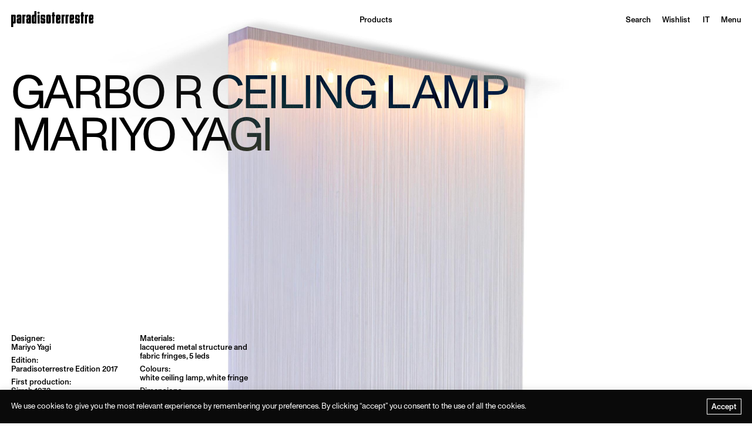

--- FILE ---
content_type: text/html; charset=UTF-8
request_url: https://paradisoterrestre.it/products/garbo-r/
body_size: 17346
content:

<!DOCTYPE html>
<html
  lang="en-US"  class="no-js"
  dir="ltr"
  data-device=""
  data-template=""
  >
<head>
  <!-- Global site tag (gtag.js) - Google Analytics -->
  <script async src="https://www.googletagmanager.com/gtag/js?id=G-N7YRN9E5JX"></script>
  <script>
    window.dataLayer = window.dataLayer || [];
    function gtag(){dataLayer.push(arguments);}
    gtag('js', new Date());

    gtag('config', 'G-N7YRN9E5JX');
  </script>
  <!-- // Global site tag (gtag.js) - Google Analytics -->

	<meta charset="UTF-8" />
	<meta name="viewport" content="width=device-width" />
  <title>Garbo R ceiling lamp by Mariyo Yagi - Paradisoterrestre</title>

	<meta http-equiv="X-UA-Compatible" content="IE=edge,chrome=1">
	<meta name="viewport" content="width=device-width, initial-scale=1.0">
	<!-- <meta name="description" content="Paradisoterrestre historic Italian design brand"> -->

  <link rel="stylesheet" href="https://cdn.jsdelivr.net/npm/progressive-image.js/dist/progressive-image.css">
  <script src="https://cdn.jsdelivr.net/npm/progressive-image.js/dist/progressive-image.js"></script>

  <!-- Favicon -->
  <link rel="apple-touch-icon" sizes="180x180" href="https://paradisoterrestre.it/wp-content/themes/chillistate/assets/fav/apple-touch-icon.png">
  <link rel="icon" type="image/png" sizes="32x32" href="https://paradisoterrestre.it/wp-content/themes/chillistate/assets/fav/favicon-32x32.png">
  <link rel="icon" type="image/png" sizes="16x16" href="https://paradisoterrestre.it/wp-content/themes/chillistate/assets/fav/favicon-16x16.png">
  <link rel="manifest" href="https://paradisoterrestre.it/wp-content/themes/chillistate/assets/fav/site.webmanifest">
  <meta name="msapplication-TileColor" content="#da532c">
  <meta name="theme-color" content="#ffffff">
  <!-- Favicon -->

  <script id="mcjs">!function(c,h,i,m,p){m=c.createElement(h),p=c.getElementsByTagName(h)[0],m.async=1,m.src=i,p.parentNode.insertBefore(m,p)}(document,"script","https://chimpstatic.com/mcjs-connected/js/users/0583de81430ff801d3faa931a/46763711b31ed2c6eca6f23f6.js");</script>
  <script type="text/javascript" src="https://cdn.iubenda.com/cookie_solution/safemode/iubenda_cs.js" charset="UTF-8" async></script>
  <meta name="google-site-verification" content="mmgkZdJv_w_AXykakgIGTxuK-xLfNPeJhUj67sVM5yw" />
  <meta name='robots' content='index, follow, max-image-preview:large, max-snippet:-1, max-video-preview:-1' />

	<!-- This site is optimized with the Yoast SEO Premium plugin v26.7 (Yoast SEO v26.8) - https://yoast.com/product/yoast-seo-premium-wordpress/ -->
	<meta name="description" content="Garbo R by Mariyo Yagi, ceiling lamp whose name was suggested by Dino Gavina as a tribute to the actress Greta Garbo, evidencing its unique beauty and elegance." />
	<link rel="canonical" href="https://paradisoterrestre.it/products/garbo-r/" />
	<meta property="og:locale" content="en_US" />
	<meta property="og:type" content="article" />
	<meta property="og:title" content="Garbo R ceiling lamp" />
	<meta property="og:description" content="Garbo R by Mariyo Yagi, ceiling lamp whose name was suggested by Dino Gavina as a tribute to the actress Greta Garbo, evidencing its unique beauty and elegance." />
	<meta property="og:url" content="https://paradisoterrestre.it/products/garbo-r/" />
	<meta property="og:site_name" content="Paradisoterrestre" />
	<meta property="article:publisher" content="https://www.facebook.com/paradisoterrestre.it/" />
	<meta property="article:modified_time" content="2025-08-28T12:19:03+00:00" />
	<meta property="og:image" content="https://paradisoterrestre.it/wp-content/uploads/2020/04/Garbo-R_Mariyo-Yagi-1.jpg" />
	<meta property="og:image:width" content="2560" />
	<meta property="og:image:height" content="1600" />
	<meta property="og:image:type" content="image/jpeg" />
	<meta name="twitter:card" content="summary_large_image" />
	<meta name="twitter:label1" content="Est. reading time" />
	<meta name="twitter:data1" content="2 minutes" />
	<script type="application/ld+json" class="yoast-schema-graph">{"@context":"https://schema.org","@graph":[{"@type":["WebPage","ItemPage"],"@id":"https://paradisoterrestre.it/products/garbo-r/","url":"https://paradisoterrestre.it/products/garbo-r/","name":"Garbo R ceiling lamp by Mariyo Yagi - Paradisoterrestre","isPartOf":{"@id":"https://paradisoterrestre.it/#website"},"primaryImageOfPage":{"@id":"https://paradisoterrestre.it/products/garbo-r/#primaryimage"},"image":{"@id":"https://paradisoterrestre.it/products/garbo-r/#primaryimage"},"thumbnailUrl":"https://paradisoterrestre.it/wp-content/uploads/2020/04/Garbo-R_Mariyo-Yagi-1.jpg","datePublished":"2020-04-24T18:24:38+00:00","dateModified":"2025-08-28T12:19:03+00:00","description":"Garbo R by Mariyo Yagi, ceiling lamp whose name was suggested by Dino Gavina as a tribute to the actress Greta Garbo, evidencing its unique beauty and elegance.","breadcrumb":{"@id":"https://paradisoterrestre.it/products/garbo-r/#breadcrumb"},"inLanguage":"en-US","potentialAction":[{"@type":"ReadAction","target":["https://paradisoterrestre.it/products/garbo-r/"]}]},{"@type":"ImageObject","inLanguage":"en-US","@id":"https://paradisoterrestre.it/products/garbo-r/#primaryimage","url":"https://paradisoterrestre.it/wp-content/uploads/2020/04/Garbo-R_Mariyo-Yagi-1.jpg","contentUrl":"https://paradisoterrestre.it/wp-content/uploads/2020/04/Garbo-R_Mariyo-Yagi-1.jpg","width":2560,"height":1600,"caption":"All Around chair Pierre Gonalons Paradisoterrestre"},{"@type":"BreadcrumbList","@id":"https://paradisoterrestre.it/products/garbo-r/#breadcrumb","itemListElement":[{"@type":"ListItem","position":1,"name":"Home","item":"https://paradisoterrestre.it/"},{"@type":"ListItem","position":2,"name":"Products","item":"https://paradisoterrestre.it/products/"},{"@type":"ListItem","position":3,"name":"Garbo R ceiling lamp"}]},{"@type":"WebSite","@id":"https://paradisoterrestre.it/#website","url":"https://paradisoterrestre.it/","name":"Paradisoterrestre","description":"Paradisoterrestre historic Italian design brand","publisher":{"@id":"https://paradisoterrestre.it/#organization"},"potentialAction":[{"@type":"SearchAction","target":{"@type":"EntryPoint","urlTemplate":"https://paradisoterrestre.it/?s={search_term_string}"},"query-input":{"@type":"PropertyValueSpecification","valueRequired":true,"valueName":"search_term_string"}}],"inLanguage":"en-US"},{"@type":"Organization","@id":"https://paradisoterrestre.it/#organization","name":"Paradisoterrestre","url":"https://paradisoterrestre.it/","logo":{"@type":"ImageObject","inLanguage":"en-US","@id":"https://paradisoterrestre.it/#/schema/logo/image/","url":"https://paradisoterrestre.it/wp-content/uploads/2020/09/paradisoterrestre-logo.png","contentUrl":"https://paradisoterrestre.it/wp-content/uploads/2020/09/paradisoterrestre-logo.png","width":782,"height":150,"caption":"Paradisoterrestre"},"image":{"@id":"https://paradisoterrestre.it/#/schema/logo/image/"},"sameAs":["https://www.facebook.com/paradisoterrestre.it/","https://www.instagram.com/paradisoterrestreofficial/?hl=en"]}]}</script>
	<!-- / Yoast SEO Premium plugin. -->


<link rel="alternate" title="oEmbed (JSON)" type="application/json+oembed" href="https://paradisoterrestre.it/wp-json/oembed/1.0/embed?url=https%3A%2F%2Fparadisoterrestre.it%2Fproducts%2Fgarbo-r%2F" />
<link rel="alternate" title="oEmbed (XML)" type="text/xml+oembed" href="https://paradisoterrestre.it/wp-json/oembed/1.0/embed?url=https%3A%2F%2Fparadisoterrestre.it%2Fproducts%2Fgarbo-r%2F&#038;format=xml" />
<style id='wp-img-auto-sizes-contain-inline-css' type='text/css'>
img:is([sizes=auto i],[sizes^="auto," i]){contain-intrinsic-size:3000px 1500px}
/*# sourceURL=wp-img-auto-sizes-contain-inline-css */
</style>
<style id='classic-theme-styles-inline-css' type='text/css'>
/*! This file is auto-generated */
.wp-block-button__link{color:#fff;background-color:#32373c;border-radius:9999px;box-shadow:none;text-decoration:none;padding:calc(.667em + 2px) calc(1.333em + 2px);font-size:1.125em}.wp-block-file__button{background:#32373c;color:#fff;text-decoration:none}
/*# sourceURL=/wp-includes/css/classic-themes.min.css */
</style>
<link rel='stylesheet' id='wpo_min-header-0-css' href='https://paradisoterrestre.it/wp-content/cache/wpo-minify/1767967125/assets/wpo-minify-header-ea543547.min.css' media='all' />
<script type="text/javascript" src="https://paradisoterrestre.it/wp-content/themes/chillistate/js/lib/conditionizr-4.3.0.min.js" id="conditionizr-js"></script>
<script type="text/javascript" src="https://paradisoterrestre.it/wp-content/themes/chillistate/js/lib/modernizr-2.7.1.min.js" id="modernizr-js"></script>
<script type="text/javascript" src="https://paradisoterrestre.it/wp-includes/js/jquery/jquery.min.js" id="jquery-core-js"></script>
<script type="text/javascript" src="https://paradisoterrestre.it/wp-includes/js/jquery/jquery-migrate.min.js" id="jquery-migrate-js"></script>
<script type="text/javascript" src="https://paradisoterrestre.it/wp-content/themes/chillistate/js/scripts.js" id="chillistatescripts-js"></script>
<script type="text/javascript" id="cookie-law-info-js-extra">
/* <![CDATA[ */
var Cli_Data = {"nn_cookie_ids":[],"cookielist":[],"non_necessary_cookies":[],"ccpaEnabled":"","ccpaRegionBased":"","ccpaBarEnabled":"","strictlyEnabled":["necessary","obligatoire"],"ccpaType":"gdpr","js_blocking":"1","custom_integration":"","triggerDomRefresh":"","secure_cookies":""};
var cli_cookiebar_settings = {"animate_speed_hide":"500","animate_speed_show":"500","background":"#0a0a0a","border":"#b1a6a6c2","border_on":"","button_1_button_colour":"#ffffff","button_1_button_hover":"#cccccc","button_1_link_colour":"#0a0a0a","button_1_as_button":"1","button_1_new_win":"","button_2_button_colour":"#333","button_2_button_hover":"#292929","button_2_link_colour":"#0a0a0a","button_2_as_button":"","button_2_hidebar":"","button_3_button_colour":"#ffffff","button_3_button_hover":"#cccccc","button_3_link_colour":"#000000","button_3_as_button":"1","button_3_new_win":"","button_4_button_colour":"#000","button_4_button_hover":"#000000","button_4_link_colour":"#333333","button_4_as_button":"","button_7_button_colour":"#61a229","button_7_button_hover":"#4e8221","button_7_link_colour":"#fff","button_7_as_button":"1","button_7_new_win":"","font_family":"inherit","header_fix":"","notify_animate_hide":"1","notify_animate_show":"","notify_div_id":"#cookie-law-info-bar","notify_position_horizontal":"right","notify_position_vertical":"bottom","scroll_close":"1","scroll_close_reload":"","accept_close_reload":"","reject_close_reload":"","showagain_tab":"","showagain_background":"#fff","showagain_border":"#000","showagain_div_id":"#cookie-law-info-again","showagain_x_position":"100px","text":"#ffffff","show_once_yn":"","show_once":"10000","logging_on":"","as_popup":"","popup_overlay":"1","bar_heading_text":"","cookie_bar_as":"banner","popup_showagain_position":"bottom-right","widget_position":"left"};
var log_object = {"ajax_url":"https://paradisoterrestre.it/wp-admin/admin-ajax.php"};
//# sourceURL=cookie-law-info-js-extra
/* ]]> */
</script>
<script type="text/javascript" src="https://paradisoterrestre.it/wp-content/plugins/cookie-law-info/legacy/public/js/cookie-law-info-public.js" id="cookie-law-info-js"></script>
<script type="text/javascript" id="favorites-js-extra">
/* <![CDATA[ */
var favorites_data = {"ajaxurl":"https://paradisoterrestre.it/wp-admin/admin-ajax.php","nonce":"c708745064","favorite":"Add to wishlist","favorited":"Remove from wishlist","includecount":"","indicate_loading":"1","loading_text":"[...]","loading_image":"","loading_image_active":"","loading_image_preload":"1","cache_enabled":"","button_options":{"button_type":"custom","custom_colors":false,"box_shadow":false,"include_count":false,"default":{"background_default":false,"border_default":false,"text_default":false,"icon_default":false,"count_default":false},"active":{"background_active":false,"border_active":false,"text_active":false,"icon_active":false,"count_active":false}},"authentication_modal_content":"\u003Cp\u003EPlease login to add favorites.\u003C/p\u003E\n\u003Cp\u003E\u003Ca href=\"#\" data-favorites-modal-close\u003EDismiss this notice\u003C/a\u003E\u003C/p\u003E\n","authentication_redirect":"","dev_mode":"","logged_in":"","user_id":"0","authentication_redirect_url":"https://paradisoterrestre.it/wp-login.php"};
//# sourceURL=favorites-js-extra
/* ]]> */
</script>
<script type="text/javascript" src="https://paradisoterrestre.it/wp-content/plugins/favorites/assets/js/favorites.min.js" id="favorites-js"></script>
<link rel="https://api.w.org/" href="https://paradisoterrestre.it/wp-json/" /><link rel="alternate" title="JSON" type="application/json" href="https://paradisoterrestre.it/wp-json/wp/v2/products/1093" /><meta name="generator" content="WPML ver:4.8.6 stt:1,27;" />
		<style type="text/css" id="wp-custom-css">
			/* NOTE: temporary */
body img:is([sizes="auto" i], body [sizes^="auto," i]) {
    contain-intrinsic-size: revert;
}

body [data-post="wishlist"] .wpfp-span>ul,
body [data-post="wishlist"] .wpfp-span>ul>li
{
	padding-bottom: calc(var(--horizontal-gutter) / 2);
}

body [data-post="wishlist"] .wpfp-span>ul>li
{
	flex-shrink: 0;	
}

body [data-post="wishlist"] .wpfp-span>ul>li>img { display: block; height: 100%; }		</style>
		
<style id='global-styles-inline-css' type='text/css'>
:root{--wp--preset--aspect-ratio--square: 1;--wp--preset--aspect-ratio--4-3: 4/3;--wp--preset--aspect-ratio--3-4: 3/4;--wp--preset--aspect-ratio--3-2: 3/2;--wp--preset--aspect-ratio--2-3: 2/3;--wp--preset--aspect-ratio--16-9: 16/9;--wp--preset--aspect-ratio--9-16: 9/16;--wp--preset--color--black: #000000;--wp--preset--color--cyan-bluish-gray: #abb8c3;--wp--preset--color--white: #ffffff;--wp--preset--color--pale-pink: #f78da7;--wp--preset--color--vivid-red: #cf2e2e;--wp--preset--color--luminous-vivid-orange: #ff6900;--wp--preset--color--luminous-vivid-amber: #fcb900;--wp--preset--color--light-green-cyan: #7bdcb5;--wp--preset--color--vivid-green-cyan: #00d084;--wp--preset--color--pale-cyan-blue: #8ed1fc;--wp--preset--color--vivid-cyan-blue: #0693e3;--wp--preset--color--vivid-purple: #9b51e0;--wp--preset--gradient--vivid-cyan-blue-to-vivid-purple: linear-gradient(135deg,rgb(6,147,227) 0%,rgb(155,81,224) 100%);--wp--preset--gradient--light-green-cyan-to-vivid-green-cyan: linear-gradient(135deg,rgb(122,220,180) 0%,rgb(0,208,130) 100%);--wp--preset--gradient--luminous-vivid-amber-to-luminous-vivid-orange: linear-gradient(135deg,rgb(252,185,0) 0%,rgb(255,105,0) 100%);--wp--preset--gradient--luminous-vivid-orange-to-vivid-red: linear-gradient(135deg,rgb(255,105,0) 0%,rgb(207,46,46) 100%);--wp--preset--gradient--very-light-gray-to-cyan-bluish-gray: linear-gradient(135deg,rgb(238,238,238) 0%,rgb(169,184,195) 100%);--wp--preset--gradient--cool-to-warm-spectrum: linear-gradient(135deg,rgb(74,234,220) 0%,rgb(151,120,209) 20%,rgb(207,42,186) 40%,rgb(238,44,130) 60%,rgb(251,105,98) 80%,rgb(254,248,76) 100%);--wp--preset--gradient--blush-light-purple: linear-gradient(135deg,rgb(255,206,236) 0%,rgb(152,150,240) 100%);--wp--preset--gradient--blush-bordeaux: linear-gradient(135deg,rgb(254,205,165) 0%,rgb(254,45,45) 50%,rgb(107,0,62) 100%);--wp--preset--gradient--luminous-dusk: linear-gradient(135deg,rgb(255,203,112) 0%,rgb(199,81,192) 50%,rgb(65,88,208) 100%);--wp--preset--gradient--pale-ocean: linear-gradient(135deg,rgb(255,245,203) 0%,rgb(182,227,212) 50%,rgb(51,167,181) 100%);--wp--preset--gradient--electric-grass: linear-gradient(135deg,rgb(202,248,128) 0%,rgb(113,206,126) 100%);--wp--preset--gradient--midnight: linear-gradient(135deg,rgb(2,3,129) 0%,rgb(40,116,252) 100%);--wp--preset--font-size--small: 13px;--wp--preset--font-size--medium: 20px;--wp--preset--font-size--large: 36px;--wp--preset--font-size--x-large: 42px;--wp--preset--spacing--20: 0.44rem;--wp--preset--spacing--30: 0.67rem;--wp--preset--spacing--40: 1rem;--wp--preset--spacing--50: 1.5rem;--wp--preset--spacing--60: 2.25rem;--wp--preset--spacing--70: 3.38rem;--wp--preset--spacing--80: 5.06rem;--wp--preset--shadow--natural: 6px 6px 9px rgba(0, 0, 0, 0.2);--wp--preset--shadow--deep: 12px 12px 50px rgba(0, 0, 0, 0.4);--wp--preset--shadow--sharp: 6px 6px 0px rgba(0, 0, 0, 0.2);--wp--preset--shadow--outlined: 6px 6px 0px -3px rgb(255, 255, 255), 6px 6px rgb(0, 0, 0);--wp--preset--shadow--crisp: 6px 6px 0px rgb(0, 0, 0);}:where(.is-layout-flex){gap: 0.5em;}:where(.is-layout-grid){gap: 0.5em;}body .is-layout-flex{display: flex;}.is-layout-flex{flex-wrap: wrap;align-items: center;}.is-layout-flex > :is(*, div){margin: 0;}body .is-layout-grid{display: grid;}.is-layout-grid > :is(*, div){margin: 0;}:where(.wp-block-columns.is-layout-flex){gap: 2em;}:where(.wp-block-columns.is-layout-grid){gap: 2em;}:where(.wp-block-post-template.is-layout-flex){gap: 1.25em;}:where(.wp-block-post-template.is-layout-grid){gap: 1.25em;}.has-black-color{color: var(--wp--preset--color--black) !important;}.has-cyan-bluish-gray-color{color: var(--wp--preset--color--cyan-bluish-gray) !important;}.has-white-color{color: var(--wp--preset--color--white) !important;}.has-pale-pink-color{color: var(--wp--preset--color--pale-pink) !important;}.has-vivid-red-color{color: var(--wp--preset--color--vivid-red) !important;}.has-luminous-vivid-orange-color{color: var(--wp--preset--color--luminous-vivid-orange) !important;}.has-luminous-vivid-amber-color{color: var(--wp--preset--color--luminous-vivid-amber) !important;}.has-light-green-cyan-color{color: var(--wp--preset--color--light-green-cyan) !important;}.has-vivid-green-cyan-color{color: var(--wp--preset--color--vivid-green-cyan) !important;}.has-pale-cyan-blue-color{color: var(--wp--preset--color--pale-cyan-blue) !important;}.has-vivid-cyan-blue-color{color: var(--wp--preset--color--vivid-cyan-blue) !important;}.has-vivid-purple-color{color: var(--wp--preset--color--vivid-purple) !important;}.has-black-background-color{background-color: var(--wp--preset--color--black) !important;}.has-cyan-bluish-gray-background-color{background-color: var(--wp--preset--color--cyan-bluish-gray) !important;}.has-white-background-color{background-color: var(--wp--preset--color--white) !important;}.has-pale-pink-background-color{background-color: var(--wp--preset--color--pale-pink) !important;}.has-vivid-red-background-color{background-color: var(--wp--preset--color--vivid-red) !important;}.has-luminous-vivid-orange-background-color{background-color: var(--wp--preset--color--luminous-vivid-orange) !important;}.has-luminous-vivid-amber-background-color{background-color: var(--wp--preset--color--luminous-vivid-amber) !important;}.has-light-green-cyan-background-color{background-color: var(--wp--preset--color--light-green-cyan) !important;}.has-vivid-green-cyan-background-color{background-color: var(--wp--preset--color--vivid-green-cyan) !important;}.has-pale-cyan-blue-background-color{background-color: var(--wp--preset--color--pale-cyan-blue) !important;}.has-vivid-cyan-blue-background-color{background-color: var(--wp--preset--color--vivid-cyan-blue) !important;}.has-vivid-purple-background-color{background-color: var(--wp--preset--color--vivid-purple) !important;}.has-black-border-color{border-color: var(--wp--preset--color--black) !important;}.has-cyan-bluish-gray-border-color{border-color: var(--wp--preset--color--cyan-bluish-gray) !important;}.has-white-border-color{border-color: var(--wp--preset--color--white) !important;}.has-pale-pink-border-color{border-color: var(--wp--preset--color--pale-pink) !important;}.has-vivid-red-border-color{border-color: var(--wp--preset--color--vivid-red) !important;}.has-luminous-vivid-orange-border-color{border-color: var(--wp--preset--color--luminous-vivid-orange) !important;}.has-luminous-vivid-amber-border-color{border-color: var(--wp--preset--color--luminous-vivid-amber) !important;}.has-light-green-cyan-border-color{border-color: var(--wp--preset--color--light-green-cyan) !important;}.has-vivid-green-cyan-border-color{border-color: var(--wp--preset--color--vivid-green-cyan) !important;}.has-pale-cyan-blue-border-color{border-color: var(--wp--preset--color--pale-cyan-blue) !important;}.has-vivid-cyan-blue-border-color{border-color: var(--wp--preset--color--vivid-cyan-blue) !important;}.has-vivid-purple-border-color{border-color: var(--wp--preset--color--vivid-purple) !important;}.has-vivid-cyan-blue-to-vivid-purple-gradient-background{background: var(--wp--preset--gradient--vivid-cyan-blue-to-vivid-purple) !important;}.has-light-green-cyan-to-vivid-green-cyan-gradient-background{background: var(--wp--preset--gradient--light-green-cyan-to-vivid-green-cyan) !important;}.has-luminous-vivid-amber-to-luminous-vivid-orange-gradient-background{background: var(--wp--preset--gradient--luminous-vivid-amber-to-luminous-vivid-orange) !important;}.has-luminous-vivid-orange-to-vivid-red-gradient-background{background: var(--wp--preset--gradient--luminous-vivid-orange-to-vivid-red) !important;}.has-very-light-gray-to-cyan-bluish-gray-gradient-background{background: var(--wp--preset--gradient--very-light-gray-to-cyan-bluish-gray) !important;}.has-cool-to-warm-spectrum-gradient-background{background: var(--wp--preset--gradient--cool-to-warm-spectrum) !important;}.has-blush-light-purple-gradient-background{background: var(--wp--preset--gradient--blush-light-purple) !important;}.has-blush-bordeaux-gradient-background{background: var(--wp--preset--gradient--blush-bordeaux) !important;}.has-luminous-dusk-gradient-background{background: var(--wp--preset--gradient--luminous-dusk) !important;}.has-pale-ocean-gradient-background{background: var(--wp--preset--gradient--pale-ocean) !important;}.has-electric-grass-gradient-background{background: var(--wp--preset--gradient--electric-grass) !important;}.has-midnight-gradient-background{background: var(--wp--preset--gradient--midnight) !important;}.has-small-font-size{font-size: var(--wp--preset--font-size--small) !important;}.has-medium-font-size{font-size: var(--wp--preset--font-size--medium) !important;}.has-large-font-size{font-size: var(--wp--preset--font-size--large) !important;}.has-x-large-font-size{font-size: var(--wp--preset--font-size--x-large) !important;}
/*# sourceURL=global-styles-inline-css */
</style>
</head>

<body class="wp-singular products-template-default single single-products postid-1093 wp-theme-chillistate garbo-r">
<script>
(function(i,s,o,g,r,a,m){i['GoogleAnalyticsObject']=r;i[r]=i[r]||function(){
	(i[r].q=i[r].q||[]).push(arguments)},i[r].l=1*new Date();a=s.createElement(o),
	m=s.getElementsByTagName(o)[0];a.async=1;a.src=g;m.parentNode.insertBefore(a,m)
})(window,document,'script','https://www.google-analytics.com/analytics.js','ga');

ga('create', 'UA-77055625-1', 'auto');
ga('send', 'pageview');
</script>
<script>(function(d, s, id) {
	var js, fjs = d.getElementsByTagName(s)[0];
	if (d.getElementById(id)) return;
	js = d.createElement(s); js.id = id;
	js.src = "//connect.facebook.net/en_US/sdk.js#xfbml=1&version=v2.7";
	fjs.parentNode.insertBefore(js, fjs);
}(document, 'script', 'facebook-jssdk'));
</script>

	<div data-role="wrapper" class="">

    <!-- Header -->
					<header class="header" data-state="closed">
		
			<nav class="nav flex flex-row" style="position: fixed;">

				<!-- Logo -->
								<a href='https://paradisoterrestre.it' id="logo" title="Paradisoterrestre">
					<!-- <img src="$logo_src;" alt="bloginfo('name');" /> -->
          <svg id="Layer_1" data-name="Layer 1" xmlns="http://www.w3.org/2000/svg" viewBox="0 0 1023.6257 202.0915">
  <path d="M415.5139,91.056a23.5591,23.5591,0,0,0-4.7813-.4559c-4.6531-.0612-9.31.0433-13.9619-.0755a13.9183,13.9183,0,0,1-4.331-.93,3.121,3.121,0,0,1-2.11-3.2241c.0012-5.9828-.1151-11.9655-.158-17.9484a8.6527,8.6527,0,0,1,.2737-2.2992,1.659,1.659,0,0,1,.8532-1.0826,11.5729,11.5729,0,0,1,6.8647-.046,1.699,1.699,0,0,1,1.2774,1.7167c.0305,1.2164.2233,2.4288.2488,3.6448.0845,4.0432.1231,8.0873.1847,12.131.0093.5925.05,1.1846.079,1.8514h24.178V82.61c.0007-2.6042.0461-5.21-.0093-7.8128-.1237-5.8689-.1735-11.7435-.4869-17.6033-.3178-5.9457-3.5779-9.9468-9.3169-11.5249a40.55,40.55,0,0,0-7.514-1.2449,143.4936,143.4936,0,0,0-22.2514-.011,45.5364,45.5364,0,0,0-6.89,1.01c-5.5282,1.2928-8.9033,4.8055-9.7883,10.4323a75.2717,75.2717,0,0,0-.9892,10.0754c-.1806,8.5844-.1548,17.1734-.1937,25.7606-.0124,2.6588-.0808,5.3248.0759,7.9757a11.24,11.24,0,0,0,9.6091,10.9191,24.716,24.716,0,0,0,4.4567.361c5.43.041,10.86.0134,16.291.02.5839.0008,1.1673.0594,1.7656.0919.0354.5278.079.8562.0765,1.1841q-.0663,8.81-.1462,17.6188a19.5,19.5,0,0,1-.0914,1.9914c-.1573,1.4-.5442,1.9315-1.9211,2.0726a16.9057,16.9057,0,0,1-3.7874-.0911c-1.5262-.19-1.8409-.61-1.9665-2.1753-.0659-.8271-.0734-1.66-.0746-2.4912q-.0121-5.4855-.0038-10.9711v-1.7346H366.8026c-.0392.4228-.0858.6944-.0855.966.0068,6.9261-.0376,13.8531.0622,20.7781a46.3647,46.3647,0,0,0,.7031,6.7633c.9565,5.8553,4.2709,9.6134,10.1527,10.8748a34.0725,34.0725,0,0,0,5.9007.8741c6.0319.21,12.0719.3974,18.1045.3173a67.9483,67.9483,0,0,0,10.5675-1.0036c6.5575-1.1272,9.9885-4.6749,11.159-11.2507a42.6641,42.6641,0,0,0,.6741-6.5982c.2158-10.8017.352-21.6051.4876-32.4082a34.4087,34.4087,0,0,0-.2046-4.4729C423.697,96.0114,420.4077,92.1457,415.5139,91.056Z"/>
  <path d="M844.75,91.0417a24.0682,24.0682,0,0,0-4.7825-.4422c-4.5984-.06-9.1993.026-13.7965-.0654a13.4814,13.4814,0,0,1-4.0487-.7372,3.4031,3.4031,0,0,1-2.505-3.4984c.01-6.2045-.0871-12.409-.1163-18.6138a5.819,5.819,0,0,1,.3047-1.7921,1.3507,1.3507,0,0,1,.7109-.831c2.3862-.5944,4.79-.9218,7.1756.026a1.5783,1.5783,0,0,1,1.0523,1.5344c.0584,1.2165.2326,2.4293.2525,3.6455.0677,4.0438.0889,8.0884.1256,12.1329.0056.5995.0006,1.199.0006,1.9186h24.3c0-.6342.0006-1.18,0-1.7258-.0062-5.3194.0342-10.6394-.0373-15.9578-.0429-3.1552-.1723-6.3148-.4223-9.46-.4776-6.0131-3.5754-9.8094-9.3523-11.531a20.45,20.45,0,0,0-4.5431-.9163c-5.1942-.3125-10.3959-.6-15.5976-.674a77.3,77.3,0,0,0-14.9022,1.0047c-5.3758.9735-10.432,3.3515-11.5048,11.6362a102.8362,102.8362,0,0,0-.94,11.4136c-.1592,9.25-.11,18.5041-.1275,27.7564a40.8435,40.8435,0,0,0,.1418,4.4764,11.1467,11.1467,0,0,0,9.399,10.2162,25.7136,25.7136,0,0,0,4.62.388c5.3745.0453,10.75.0176,16.1243.0176H828.13c.051.5593.1169.9323.1144,1.3048q-.056,9.1416-.1287,18.283a10.3479,10.3479,0,0,1-.0728,1.3265c-.1952,1.402-.5734,1.8519-1.9521,2.0733a10.3065,10.3065,0,0,1-2.4784.0927c-2.9006-.2452-3.1642-.5383-3.3359-3.3991-.0274-.442-.0336-.8859-.0336-1.3289q-.0037-5.4856-.0025-10.9713v-1.8935H796.1287a11.22,11.22,0,0,0-.1313,1.2108c.0237,7.0367-.0348,14.0755.135,21.1088a40.1013,40.1013,0,0,0,1.06,7.8767,11.53,11.53,0,0,0,8.2092,8.7924,26.8832,26.8832,0,0,0,7.5059,1.2956c5.9778.1857,11.9618.3875,17.939.3032a68.3962,68.3962,0,0,0,10.7317-1.0177c6.509-1.1343,10.0278-4.8028,11.1074-11.3078a51.406,51.406,0,0,0,.6934-7.43c.1928-10.2483.2892-20.4983.4018-30.7479a46.2055,46.2055,0,0,0-.1188-4.9742C853.1332,96.1551,849.7462,92.1293,844.75,91.0417Z"/>
  <path d="M896.8716,43.7272V11.092c-8.7453,1.9992-17.3432,3.9643-26.0469,5.9539V43.8306h-6.1165V64.817h6.1712v89.797h26.0041V64.9169c3.2961-.2514,6.3826.0984,9.4058-.2065.2991-3.1929.1784-19.5363-.1673-20.88C903.1038,43.7261,900.03,43.8973,896.8716,43.7272Z"/>
  <path d="M542.4089,44.773a20.7938,20.7938,0,0,1-4.4989-.1614,1.3555,1.3555,0,0,1-.1088-.2819q-.0272-15.6246-.0485-31.2491c-.0007-.1107-.0007-.222-.0119-.3319a2.7262,2.7262,0,0,0-.0584-.324.3186.3186,0,0,0-.0684-.15c-.0324-.033-.0927-.0386-.2675-.1029q-12.6656,2.8977-25.6563,5.87V44.7936h-6.0736V65.6779c2.0548.382,4.0623-.1553,6.1146.362V155.576c3.03.3327,24.7528.2141,26.0233-.1389v-53.652c0-5.9842-.0112-11.9686.0031-17.9529.0143-5.96-.0653-11.9212.0548-18.0545h9.236c.3545-1.8217.3053-19.5952-.0666-20.9946C545.4886,44.7831,543.9475,44.8188,542.4089,44.773Z"/>
  <path d="M171.3865,44.4217c-2.5641.76-5.18,1.4906-7.3889,3.4481v-3.442H139.9719a3,3,0,0,0-.1468.5936q-.013,55.4493-.0121,110.8985a4.1022,4.1022,0,0,0,.0839.6558c.0078.0471.0588.0882.0924.13.0348.0431.0731.0835.1.1134,3.3073.3335,24.5117.18,25.7919-.2144v-2.1179q0-41.5664-.0472-83.1323a3.8854,3.8854,0,0,1,3.7258-3.9873c2.9336-.0817,5.8634-.3049,8.7945-.4731.3648-.0208.7276-.0774,1.0691-.1149.3532-3.9208.3573-22.2873-.0059-23.3276A28.4584,28.4584,0,0,0,171.3865,44.4217Z"/>
  <path d="M700.9412,44.4172H676.8788V156.8184h25.9661V72.3078c0-.4987-.0162-.9985.0062-1.4963a3.3758,3.3758,0,0,1,2.7626-3.2767,17.46,17.46,0,0,1,2.3116-.2188c2.8036-.182,5.6084-.3524,8.6-.5388V43.4534A38.1711,38.1711,0,0,0,701.088,46.864C701.0451,46.1516,700.9947,45.3075,700.9412,44.4172Z"/>
  <path d="M651.79,47.9806c-.0547-1.2328-.1051-2.3553-.1579-3.547H627.5748V156.8218h25.9245v-84.68c0-.4431-.0131-.8868.0031-1.3295a3.3525,3.3525,0,0,1,2.5983-3.2347,15.6441,15.6441,0,0,1,2.47-.2593c2.8035-.1866,5.6084-.3558,8.6023-.5434-.12-7.7523.3395-15.4654.18-23.3326C661.6855,43.5661,656.4148,44.2972,651.79,47.9806Z"/>
  <path d="M942.2265,48.2457V44.4469H918.17v112.37h25.9318V72.1385c0-.4434-.0124-.8873.0038-1.33a3.3537,3.3537,0,0,1,2.7526-3.2722,17.5164,17.5164,0,0,1,2.3116-.2193c2.8042-.1827,5.609-.3536,8.62-.5419V43.454a29.2056,29.2056,0,0,0-8.0911.9458C947.0805,45.1435,944.47,45.9649,942.2265,48.2457Z"/>
  <path d="M328.3467,44.1091c-.344,2.0761-.2541,111.4894.0876,112.713h25.338c.3657-1.9366.2761-111.5081-.0771-112.713Z"/>
  <path d="M348.3738,9.1644A14.9293,14.9293,0,0,0,338.329,7.1093a14.2647,14.2647,0,0,0-12.3382,13.4469,30.4553,30.4553,0,0,0,.46,3.2793c2.2675,9.1162,12.7843,13.53,21.2367,8.94A13.4936,13.4936,0,0,0,348.3738,9.1644Z"/>
  <path d="M56.2637,53.1147c-1.0877-4.7343-4.26-7.49-9.0149-8.4274a39.35,39.35,0,0,0-9.9245-.5109c-6.2481.3568-12.5026.6493-18.7585.7965C13.0271,45.1034,7.4827,45,1.9409,45H.21C-.1295,47.522-.0262,200.85.2981,202.0915H26.0754V156.9271c.7519,0,1.3984-.005,2.0443.0008,6.04.0545,12.0791.13,18.1188.16a9.606,9.606,0,0,0,9.3237-6.2317,17.4474,17.4474,0,0,0,1.2569-4.6243c.3663-3.5754.681-7.1745.69-10.765q.09-34.249.0273-68.4985c-.0006-1.7177.0719-3.4471-.097-5.1505A69.4926,69.4926,0,0,0,56.2637,53.1147ZM32.205,129.5724a15.2618,15.2618,0,0,1-.2867,2.7963,1.6511,1.6511,0,0,1-.69,1.061,4.487,4.487,0,0,1-4.002.1531,3.0882,3.0882,0,0,1-1.8216-2.9408c-.0093-.3876-.0044-.7757-.0044-1.1636q0-28.5918,0-57.1836c0-.4433-.0249-.8895.0161-1.3292a3.2329,3.2329,0,0,1,3.1724-3.02,8.6065,8.6065,0,0,1,.9966.0123c1.7149.1191,2.252.5765,2.51,2.2782a15.612,15.612,0,0,1,.1176,2.3188q.0106,14.2128.0046,28.4256Q32.2165,115.2767,32.205,129.5724Z"/>
  <path d="M126.38,54.447c-1.2149-4.5832-3.9765-7.7531-8.55-9.1246a33.295,33.295,0,0,0-6.1619-1.2553,140.0606,140.0606,0,0,0-23.4041-.3222,48.194,48.194,0,0,0-7.3933,1.01c-5.5537,1.2519-9.0765,4.6617-10.12,10.3552a42.4908,42.4908,0,0,0-.8588,6.7424c-.14,6.9233-.1064,13.85-.13,20.7753a6.7565,6.7565,0,0,0,.1841,1.06H94.279c0-.6044,0-1.1982,0-1.7918,0-4.0447-.0211-8.09.0081-12.1343.028-3.8564,1.033-4.6845,4.8721-4.1145,1.3035.1935,1.7528.5608,2.0128,1.8326a10.9209,10.9209,0,0,1,.2031,2.1422q.0224,9.807.0031,19.6141a11.7132,11.7132,0,0,1-.1322,1.245c-.8918-.1008-1.6561-.2476-2.4233-.2636-3.71-.0779-7.4213-.1887-11.13-.1475a39.1448,39.1448,0,0,0-5.78.5339c-5.8858.95-9.7152,4.2309-11.2093,10.1059a31.2212,31.2212,0,0,0-.9463,7.7267c-.0025,5.43-.0168,10.86-.0009,16.29.0143,5.097-.0059,10.1955.12,15.29a26.0224,26.0224,0,0,0,1.528,8.465,10.5953,10.5953,0,0,0,6.7012,6.681,15.3233,15.3233,0,0,0,3.5187.9171c3.8559.3562,7.7211.7433,11.5884.8151,9.8085.1822,19.6061-.2974,29.3957-.8683a46.8293,46.8293,0,0,0,4.9718-.8191c.03-.5805.057-.855.057-1.1292q-.001-44.7136-.0311-89.4271A39.9223,39.9223,0,0,0,126.38,54.447Zm-25.0737,80.4465a11.0779,11.0779,0,0,1-5.5449.1743,1.737,1.737,0,0,1-1.2725-1.5929,14.7808,14.7808,0,0,1-.1548-2.1522q-.0173-9.4777-.0069-18.9556c0-.1664.0013-.3328.0075-.4988.092-2.5805.19-3.6087,3.86-3.539.9851.0187,1.9671.1953,3.1114.3164Z"/>
  <path d="M246.1015,66.1893a69.1251,69.1251,0,0,0-.7425-9.5919c-.8735-6.1273-4.1889-10.2463-10.385-11.7318-.8595-.2061-1.7271-.3952-2.6009-.5238a106.8694,106.8694,0,0,0-14.7524-.8969,96.0128,96.0128,0,0,0-16.41.92c-7.093,1.169-10.9892,4.6356-12.0863,11.5341A68.7734,68.7734,0,0,0,188.29,65.15c-.13,5.927-.0417,11.8588-.0442,17.7888v1.5575c3.2676.3174,23.2406.1888,24.5491-.1617V82.5622c0-4.2117-.0059-8.4236.0078-12.6354a14.17,14.17,0,0,1,.1449-2.3175,2.0106,2.0106,0,0,1,2.0852-1.9676,9.9545,9.9545,0,0,1,1.1615-.0588c3.019-.0227,3.6469.5556,3.6565,3.5448.0218,6.7056.0106,13.4114.0028,20.117a11.4375,11.4375,0,0,1-.1319,1.2388c-.8392-.1-1.55-.2473-2.2634-.26-4.0987-.07-8.1981-.1623-12.2965-.1312a30.8963,30.8963,0,0,0-4.7837.5146c-6.0525,1.003-9.9052,4.45-11.2075,10.49a33.71,33.71,0,0,0-.8747,6.7342c-.0908,10.03-.0749,20.0614-.01,30.0917a35.4869,35.4869,0,0,0,1.1929,9.2037c1.28,4.6587,4.2545,7.6089,8.958,8.586a43.894,43.894,0,0,0,8.2235,1.0061c8.0871.1178,16.1778.0786,24.2658-.0249,3.43-.0439,6.8606-.34,10.28-.6429,1.6288-.1443,3.2327-.5729,4.93-.8879,0-.7591,0-1.3075,0-1.8557Q246.1347,109.7486,246.1015,66.1893ZM219.64,135.1849c-1.6506,0-3.2389.04-4.8245-.0143a1.7666,1.7666,0,0,1-1.7765-1.6591,12.9709,12.9709,0,0,1-.2034-1.9738c-.0149-6.4774-.0307-12.9551,0-19.4325.0152-3.17.5612-3.8673,4.1319-3.7681.876.0242,1.7473.1932,2.585.2915C219.9035,109.8726,220.002,132.7692,219.64,135.1849Z"/>
  <path d="M289.1416.3373V44.048c-.74,0-1.1707.0007-1.6008,0-4.0446-.0089-8.0895-.0291-12.1344-.0236a18.0874,18.0874,0,0,0-9.2547,2.2894,14.8622,14.8622,0,0,0-7.0979,9.4576,43.8541,43.8541,0,0,0-1.061,10.2223q-.04,14.5446-.0286,29.09.0014,21.7757.0274,43.5514a42.2729,42.2729,0,0,0,1.06,10.2219,10.8036,10.8036,0,0,0,8.8825,8.5877,38.6408,38.6408,0,0,0,14.0443.1714,13.5256,13.5256,0,0,0,8.7046-4.73c.0762-.0932.2677-.0923.575-.1884v4.33c1.8091.3539,22.6808.301,24.007-.0434V.2024C313.0765-.1249,290.5213-.0375,289.1416.3373Zm-4.049,134.2555a1.9256,1.9256,0,0,1-1.6182-1.6513,18.92,18.92,0,0,1-.1754-2.6433q-.0172-14.4522-.0071-28.9046,0-14.5355.0059-29.0708a19.11,19.11,0,0,1,.1443-2.4818,1.9636,1.9636,0,0,1,1.8719-1.8021,7.7646,7.7646,0,0,1,1.6553-.0563,3.33,3.33,0,0,1,3.0564,3.321c.0242,1.1623.0049,2.3256.0049,3.4885,0,18.6607-.0535,37.3219.0638,55.9817A3.82,3.82,0,0,1,285.0926,134.5928Z"/>
  <path d="M492.4936,54.1271a12.0638,12.0638,0,0,0-7.9362-8.7084,17.6077,17.6077,0,0,0-4.1718-1.0475c-4.1314-.3909-8.2733-.7544-12.419-.8806a104.8389,104.8389,0,0,0-18.403.85c-7.3622,1.0771-11.1764,4.6822-12.4812,11.9566a41.7451,41.7451,0,0,0-.7083,7.0963c-.07,12.2442-.0324,24.4889-.0317,36.7334.0006,12.3-.06,24.6.0466,36.8995a44.5656,44.5656,0,0,0,.9988,8.3925,12.2477,12.2477,0,0,0,9.4811,10.0223,45.1554,45.1554,0,0,0,10.695,1.2906q7.4722.1685,14.9514-.0012a44.8042,44.8042,0,0,0,10.3666-1.2477c5.4822-1.4309,8.88-4.8984,9.8667-10.453a58.0147,58.0147,0,0,0,.9944-9.8965q.1251-34.9884.0243-69.9774A42.2845,42.2845,0,0,0,492.4936,54.1271Zm-24.0518,73.01a24.68,24.68,0,0,1-.2059,3.477c-.2146,1.4952-.8819,1.8768-2.9591,1.92-2.4049.05-3.1058-.2719-3.4155-1.7558a13.1124,13.1124,0,0,1-.2369-2.636q-.0243-14.0427-.01-28.0853,0-13.9594.0106-27.9188a19.5756,19.5756,0,0,1,.2425-2.6368,1.7411,1.7411,0,0,1,1.6667-1.5755c.33-.044.6562-.1164.987-.1425,2.859-.2253,3.6936.4891,3.8864,3.35.0485.7174.041,1.4393.041,2.1591Q468.4515,100.2152,468.4418,127.137Z"/>
  <path d="M613.5849,117.8869H591.002c0,.6539.0007,1.1959,0,1.7379q0,5.4039-.0043,10.8079a15.0786,15.0786,0,0,1-.0883,1.9909c-.1972,1.4557-.6754,1.9278-2.122,2.086a12.7546,12.7546,0,0,1-2.1549.0495c-3.0032-.1839-3.38-.5877-3.3845-3.6394q-.0158-8.8127-.0006-17.6252c0-.488.0448-.9759.0784-1.666h1.8632c5.1544,0,10.31-.0286,15.4633.0075a11.0985,11.0985,0,0,0,10.4823-6.3492,20.7369,20.7369,0,0,0,2.5281-9.8861c.0192-10.6969.0242-21.3943-.0709-32.09a51.8134,51.8134,0,0,0-.7314-7.5961c-.96-6.075-4.4349-9.91-10.5352-11.1011a60.1283,60.1283,0,0,0-7.2428-.9049,133.8775,133.8775,0,0,0-17.778-.0059,37.5011,37.5011,0,0,0-9.9792,1.5573,12.0728,12.0728,0,0,0-8.3715,9.2772A56.4707,56.4707,0,0,0,557.9,67.2616q-.0177,23.9438-.0019,47.8876c.0044,7.3159-.059,14.6341.11,21.9465a51.3134,51.3134,0,0,0,1.0709,9.0485,11.4536,11.4536,0,0,0,7.6334,8.73,27.0086,27.0086,0,0,0,7.2894,1.5285,140.254,140.254,0,0,0,20.0959.31,56.4794,56.4794,0,0,0,8.4-1.0034c5.52-1.1342,9.0993-4.4691,10.131-10.1074a57.2621,57.2621,0,0,0,.9571-8.733c.158-5.871.0771-11.7487.0877-17.6236C613.6739,118.8161,613.6191,118.3872,613.5849,117.8869ZM583.2561,70.9788c.0187-3.17.6723-3.8156,3.8577-3.6469,3.5754.1894,3.8428.61,3.8615,3.8852.0267,4.6456.0087,9.2913.0056,13.9368-.0006.3845-.0342.7691-.0616,1.34h-7.5226a10.85,10.85,0,0,1-.1431-1.2463C583.2443,80.4913,583.2281,75.7349,583.2561,70.9788Z"/>
  <path d="M754.8156,111.6285q7.8156-.0006,15.6306-.0012a10.8016,10.8016,0,0,0,9.7808-5.5313,20.7841,20.7841,0,0,0,3.0063-10.92c.0274-10.0876.0566-20.1756-.0311-30.2624a64.16,64.16,0,0,0-.7133-8.7643c-1.028-6.9647-4.8018-10.7278-11.789-11.782a83.0408,83.0408,0,0,0-8.5986-.7764,108.5715,108.5715,0,0,0-21.5623.7806c-7.3429,1.1338-11.3878,4.76-12.317,11.8566a85.1338,85.1338,0,0,0-.7836,10.758q-.1044,33.1724-.0211,66.345a65.38,65.38,0,0,0,.8613,11.4216c1.0069,5.66,4.221,9.2362,9.7865,10.7106a44.7606,44.7606,0,0,0,10.5339,1.2694q7.2259.16,14.4582.0013a40.2687,40.2687,0,0,0,10.03-1.2667,12.0891,12.0891,0,0,0,9.0924-9.5862,45.6736,45.6736,0,0,0,1.0467-10.0636c.0242-5.5425.0155-11.0853.0124-16.6278-.0006-.4252-.07-.85-.1045-1.25-2.4037-.34-21.2638-.23-22.5418.1491v1.6029c-.0006,3.6028.013,7.2055-.0118,10.8081a17.3674,17.3674,0,0,1-.232,2.4712,1.602,1.602,0,0,1-1.5691,1.4682,35.8287,35.8287,0,0,1-4.2955-.1072,1.6649,1.6649,0,0,1-1.561-1.6693c-.0784-.8822-.1524-1.7686-.1549-2.6531-.0137-5.4873-.0068-10.9744-.0075-16.4616v-1.9194Zm-1.9944-40.6531c.0242-3.1842.6691-3.8141,3.8608-3.643,3.4815.1864,3.8515.5393,3.8739,3.8865.0323,4.6464.0106,9.2932.0068,13.94-.0006.3831-.0367.7662-.0653,1.3367h-7.5263a10.026,10.026,0,0,1-.1549-1.2484C752.8062,80.49,752.7857,75.7324,752.8212,70.9754Z"/>
  <path d="M1023.4768,117.8676h-22.5281v1.71c0,3.6573.0068,7.3147-.0025,10.972-.0093,3.592-.7376,4.2579-4.3521,4.0228-3.0163-.1964-3.4946-.6759-3.5064-3.7627-.0224-5.9292-.01-11.8586-.0012-17.788a13.8211,13.8211,0,0,1,.1511-1.3934h1.9055c5.1538,0,10.307-.0264,15.46.0072a11.0294,11.0294,0,0,0,10.2963-6.0941,20.4531,20.4531,0,0,0,2.6892-10.01c.0522-10.75.0622-21.5011-.0579-32.25a49.9946,49.9946,0,0,0-.95-8.4027,11.9273,11.9273,0,0,0-9.7174-10.1251,48.178,48.178,0,0,0-7.2254-1.0163,134.8614,134.8614,0,0,0-19.1008.0051,53.4,53.4,0,0,0-7.2365.9539c-5.9113,1.23-9.6758,4.7265-10.6173,10.8315a56.6075,56.6075,0,0,0-.8489,8.4162q-.099,36.2406.0043,72.4814a53.0469,53.0469,0,0,0,.9447,8.9042,11.6391,11.6391,0,0,0,8.6216,9.7776,37.6217,37.6217,0,0,0,6.8273,1.2911,132.3413,132.3413,0,0,0,19.4261.34,38.743,38.743,0,0,0,10.49-1.4974,11.8516,11.8516,0,0,0,8.1813-8.6455,38.4742,38.4742,0,0,0,1.2208-9.5344c.0951-5.9834.0522-11.969.0566-17.9536A11.1291,11.1291,0,0,0,1023.4768,117.8676ZM993.1076,71.5191a13.3149,13.3149,0,0,1,.158-1.983c.2494-1.6022.7519-2.12,2.395-2.1793a26.2285,26.2285,0,0,1,3.4622.2464,1.642,1.642,0,0,1,1.6026,1.6066,16.934,16.934,0,0,1,.1978,1.8132c.0162,4.8736.01,9.7472.0062,14.6208-.0006.2164-.0448.4329-.0908.8486h-7.6134c-.0454-.4952-.1182-.9221-.12-1.3492Q993.0937,78.3311,993.1076,71.5191Z"/>
</svg>
				</a>
        <!-- / Logo -->

        <!-- Pag. indicator -->
        <!-- press-->
                              <li class="dsktp-only pag-index" style="list-style: none;"><a href="https://paradisoterrestre.it/products" target="_self">Products</a></li>
          
        <!-- designers -->
                <!-- / Pag. indicator -->

        <div class="col-rx flex-mbl-dsktp flex-row" style="-webkit-box-align: center; -ms-flex-align: center; align-items: center;">

                      <li style="list-style: none; cursor: pointer;" class="dsktp-only btnSearch colRxEl" id="btnSearch">Search</li><!-- search -->
<form class="search notActive dsktp-only colRxEl" method="get" action="https://paradisoterrestre.it" role="search">
	<input class="search-input colRxEl" type="search" name="s" placeholder="">
	<button class="search-submit colRxEl" type="submit" role="button">→</button>
</form>
<!-- /search -->
          
		      <ul id="menu-top" class="menu"><li id="menu-item-9926" class="menu-item menu-item-type-post_type menu-item-object-page menu-item-9926"><a href="https://paradisoterrestre.it/wishlist/">Wishlist</a></li>
<li id="menu-item-wpml-ls-10-it" class="menu-item wpml-ls-slot-10 wpml-ls-item wpml-ls-item-it wpml-ls-menu-item wpml-ls-first-item wpml-ls-last-item menu-item-type-wpml_ls_menu_item menu-item-object-wpml_ls_menu_item menu-item-wpml-ls-10-it"><a href="https://paradisoterrestre.it/it/products/garbo-r/" title="Switch to IT" aria-label="Switch to IT" role="menuitem"><span class="wpml-ls-display">IT</span></a></li>
</ul>
                      <div class="menu-btn colRxEl"><li style="list-style:none;">Menu</li></div>
                  </div>
        <!-- <div id="menuSearchForm"> -->
					<!-- get_search_form(); -->
				<!-- </div> -->
			</nav>

      <ul id="menu-main" class="menu"><li id="menu-item-28" class="menu-item menu-item-type-post_type menu-item-object-page menu-item-28"><a href="https://paradisoterrestre.it/designers/">Designers</a></li>
<li id="menu-item-27" class="menu-item menu-item-type-post_type menu-item-object-page menu-item-27"><a href="https://paradisoterrestre.it/products/">Products</a></li>
<li id="menu-item-3860" class="menu-item menu-item-type-custom menu-item-object-custom menu-item-3860"><a href="http://exhibitions.paradisoterrestre.it/">Exhibitions</a></li>
<li id="menu-item-25" class="menu-item menu-item-type-post_type menu-item-object-page menu-item-25"><a href="https://paradisoterrestre.it/about/">About</a></li>
<li id="menu-item-24" class="menu-item menu-item-type-post_type menu-item-object-page menu-item-24"><a href="https://paradisoterrestre.it/news/">News</a></li>
<li id="menu-item-201" class="menu-item menu-item-type-post_type menu-item-object-page menu-item-201"><a href="https://paradisoterrestre.it/selected-press/">Press</a></li>
<li id="menu-item-23" class="menu-item menu-item-type-post_type menu-item-object-page menu-item-23"><a href="https://paradisoterrestre.it/contacts/">Contacts</a></li>
</ul>
		</header>
    <!-- /header -->

  <main data-role="main" data-post="product"
  data-category="brand-editions">

    

  <section data-role="hero-bg" class="heroFull" style="background: url('https://paradisoterrestre.it/wp-content/uploads/2020/04/Garbo-R_Mariyo-Yagi-1.jpg'); background-position: center; background-repeat: no-repeat; background-size: cover;">
    <div data-role="wrapper">

      <!-- title -->
      <h1>
        Garbo R ceiling lamp        <br />
        Mariyo Yagi      </h1>
      <!-- /title -->

      <!-- Mbl img -->
      <section data-role="hero" class="hero-mbl full" style="background: url('https://paradisoterrestre.it/wp-content/uploads/2020/04/Garbo-R_Mariyo-Yagi-1.jpg'); background-position: center; background-repeat: no-repeat; background-size: cover;">
      </section>

      <!-- info -->
      <div data-role="info">
        <ul>

          <li class='txt-extra-small be' data-role='designer'>Mariyo Yagi</li>
          
                      <li class="txt-extra-small" data-role="edition">Paradisoterrestre Edition 2017</li>
          
                      <li class="txt-extra-small" data-role="first-production">Sirrah 1973</li>
          
          
                      <li class="txt-extra-small" data-role="materials">lacquered metal structure and fabric fringes, 5 leds</li>
          
                      <li class="txt-extra-small" data-role="colours">white ceiling lamp, white fringe</li>
          
                      <li class="txt-extra-small" data-role="dimensions">W 112 D 12 H 160 or 300 cm | W 44,1 D 4,7 H 63 or 118,1 in</li>
          
          
        </ul>
      </div>
      <!-- /info -->

      
    </div>
  </section>

  
    
      <section data-role="content">
      
        <!-- text -->
                  <div data-role="wrapper" class="col-single flex">

            
<section data-role="cta" class="mailto">
  <div>

        <p class="txt-small">Ask for more information about this product</p>
    
    <a data-template="Button" href="mailto:info@paradisoterrestre.it?subject=Garbo R ceiling lamp by &body=Product: https://paradisoterrestre.it/products/garbo-r/">Inquire</a>

  </div>
</section>


            
<section data-role="cta" class="wishlist">
  <div>
    
        <p class="txt-small">or add Garbo R ceiling lamp to your wishlist</p>
    
    
    <button class="simplefavorite-button" data-postid="1093" data-siteid="1" data-groupid="1" data-favoritecount="0" style="">Add to wishlist</button>
  </div>
</section>


            <div class="txt-small">
              <p>A light sparkling cascade, a transparent wall of wires, a translucent mirror moving with a breath of air, thus creating a bright sparkle, a magic presence in a space. Garbo may be used to divide rooms or to emphasize something exhibited.</p>
<p>Rectangular-shaped ceiling element with applied white fabric fringe, easily removable, washable, heat-resistant and fire-proof. Heights are the following: 300 cm from the ceiling to the ground and 160 cm for table height. It is possible to cut off part of the fringe in order to reduce the height.</p>
<p>Applied both individually or side by side, with their casual and random placement, they live freely in the space. They are bright diaphragms separating an area without limiting it since you can cross them. Placed in front of a window they look like floating against the light.</p>
<p>The name Garbo was suggested by Dino Gavina as a tribute to the actress Greta Garbo, evidencing its unique beauty and elegance.</p>
<p><i class="">Garbo</i> is part of the permanent collection of Tokyo National Museum of Modern Art and of La Galleria Nazionale in Rome.</p>
              
  <a data-template="Button" target="_blank" class="data-sheet download" href="https://paradisoterrestre.it/wp-content/uploads/2020/04/paradisoterrestre-mariyo-yagi-garbo-r.pdf">
    Technical details  </a>

             
<section data-role="cta" class="mailto" style="display: inline-block; border-top: none; border-bottom: none;">
  <div>

    <a data-template="Button" href="mailto:info@paradisoterrestre.it?subject=3D model Garbo R ceiling lamp by &body=Product: https://paradisoterrestre.it/products/garbo-r/">3D</a>

  </div>
</section>



            </div>
          </div>

        <!-- images -->
        
      
        <!-- text -->
        
<div class="wrapper-imgs col-single">

			<figure>
      <a href="https://paradisoterrestre.it/wp-content/uploads/2020/04/paradisoterrestre-editions-yagi-garbo-r-03-1-scaled.jpg" class="progressive replace">
			   <img class="preview"
         srcset="https://paradisoterrestre.it/wp-content/uploads/2020/04/paradisoterrestre-editions-yagi-garbo-r-03-1-scaled.jpg"
         alt="Garbo R ceiling lamp by Mariyo Yagi | Paradisoterrestre"
         />
      </a>
					</figure>
			<figure>
      <a href="https://paradisoterrestre.it/wp-content/uploads/2020/04/paradisoterrestre-editions-yagi-garbo-r-02.jpg" class="progressive replace">
			   <img class="preview"
         srcset="https://paradisoterrestre.it/wp-content/uploads/2020/04/paradisoterrestre-editions-yagi-garbo-r-02.jpg"
         alt="Garbo R ceiling lamp by Mariyo Yagi | Paradisoterrestre"
         />
      </a>
					</figure>
			<figure>
      <a href="https://paradisoterrestre.it/wp-content/uploads/2020/04/paradisoterrestre-editions-yagi-garbo-r-01.jpg" class="progressive replace">
			   <img class="preview"
         srcset="https://paradisoterrestre.it/wp-content/uploads/2020/04/paradisoterrestre-editions-yagi-garbo-r-01.jpg"
         alt="Garbo ceiling lamp by Mariyo Yagi | Paradisoterrestre"
         />
      </a>
					</figure>
			<figure>
      <a href="https://paradisoterrestre.it/wp-content/uploads/2020/04/Carlo-Scarpa-Dino-Gavina-Mariyo-in-1973-copia-2560-x-1600ok.jpg" class="progressive replace">
			   <img class="preview"
         srcset="https://paradisoterrestre.it/wp-content/uploads/2020/04/Carlo-Scarpa-Dino-Gavina-Mariyo-in-1973-copia-2560-x-1600ok.jpg"
         alt="Dino Gavina Carlo Scarpa Mariyo Yagi | Paradisoterrestre"
         />
      </a>
					</figure>
	
</div>


        <!-- single_video -->
        
          </section>
  
   </main>

  
  
 <section data-role="products-related"><p class="flag">Related products</p><section data-role="container" class="slider-related-products">
<article data-box="card">
  <a href="https://paradisoterrestre.it/products/garbo-wave-mariyo-yagi/" target="_self">
    
<img src="https://paradisoterrestre.it/wp-content/uploads/2022/03/Garbo-W_Mariyo-Yagi-1.jpg" class="attachment-post-thumbnail size-post-thumbnail wp-post-image" alt="Garbo Wave ceiling lamp Mariyo Yagi Paradisoterrestre" decoding="async" fetchpriority="high" srcset="https://paradisoterrestre.it/wp-content/uploads/2022/03/Garbo-W_Mariyo-Yagi-1.jpg 2560w, https://paradisoterrestre.it/wp-content/uploads/2022/03/Garbo-W_Mariyo-Yagi-1-250x156.jpg 250w, https://paradisoterrestre.it/wp-content/uploads/2022/03/Garbo-W_Mariyo-Yagi-1-700x438.jpg 700w, https://paradisoterrestre.it/wp-content/uploads/2022/03/Garbo-W_Mariyo-Yagi-1-150x94.jpg 150w, https://paradisoterrestre.it/wp-content/uploads/2022/03/Garbo-W_Mariyo-Yagi-1-768x480.jpg 768w, https://paradisoterrestre.it/wp-content/uploads/2022/03/Garbo-W_Mariyo-Yagi-1-1536x960.jpg 1536w, https://paradisoterrestre.it/wp-content/uploads/2022/03/Garbo-W_Mariyo-Yagi-1-2048x1280.jpg 2048w, https://paradisoterrestre.it/wp-content/uploads/2022/03/Garbo-W_Mariyo-Yagi-1-120x75.jpg 120w, https://paradisoterrestre.it/wp-content/uploads/2022/03/Garbo-W_Mariyo-Yagi-1-800x500.jpg 800w, https://paradisoterrestre.it/wp-content/uploads/2022/03/Garbo-W_Mariyo-Yagi-1-80x50.jpg 80w" sizes="(max-width: 2560px) 100vw, 2560px" />
     <h3 class="caption txt-extra-small">Garbo Wave</h3>
  </a>
</article>



<article data-box="card">
  <a href="https://paradisoterrestre.it/products/garbo-q/" target="_self">
    
<img src="https://paradisoterrestre.it/wp-content/uploads/2020/04/Garbo-Q_Mariyo-Yagi-1.jpg" class="attachment-post-thumbnail size-post-thumbnail wp-post-image" alt="Garbo Q ceiling lamp Mariyo Yagi Paradisoterrestre" decoding="async" srcset="https://paradisoterrestre.it/wp-content/uploads/2020/04/Garbo-Q_Mariyo-Yagi-1.jpg 2560w, https://paradisoterrestre.it/wp-content/uploads/2020/04/Garbo-Q_Mariyo-Yagi-1-250x156.jpg 250w, https://paradisoterrestre.it/wp-content/uploads/2020/04/Garbo-Q_Mariyo-Yagi-1-700x438.jpg 700w, https://paradisoterrestre.it/wp-content/uploads/2020/04/Garbo-Q_Mariyo-Yagi-1-150x94.jpg 150w, https://paradisoterrestre.it/wp-content/uploads/2020/04/Garbo-Q_Mariyo-Yagi-1-768x480.jpg 768w, https://paradisoterrestre.it/wp-content/uploads/2020/04/Garbo-Q_Mariyo-Yagi-1-1536x960.jpg 1536w, https://paradisoterrestre.it/wp-content/uploads/2020/04/Garbo-Q_Mariyo-Yagi-1-2048x1280.jpg 2048w, https://paradisoterrestre.it/wp-content/uploads/2020/04/Garbo-Q_Mariyo-Yagi-1-120x75.jpg 120w, https://paradisoterrestre.it/wp-content/uploads/2020/04/Garbo-Q_Mariyo-Yagi-1-800x500.jpg 800w, https://paradisoterrestre.it/wp-content/uploads/2020/04/Garbo-Q_Mariyo-Yagi-1-80x50.jpg 80w" sizes="(max-width: 2560px) 100vw, 2560px" />
     <h3 class="caption txt-extra-small">Garbo Q ceiling lamp</h3>
  </a>
</article>


</section></section>

 
  
  
		<footer class="footer">

							<p class="copy">© 2020–2026 Paradisoterrestre<a href="https://www.iubenda.com/privacy-policy/30758654" class="privacy-policy" target="_blank">Privacy Policy</a></p>
			
			<div class="social">
				<a href="https://www.instagram.com/paradisoterrestreofficial/" target="_blank">Instagram</a>
			</div>

			<p class="design">Design/Coding: <a href="https://butmaybe.studio/" target="_blank">Studio But Maybe</a></p>
		</footer>

	</div><!-- [data-role="wrapper"] -->

	<script src="https://paradisoterrestre.it/wp-content/themes/chillistate/js/jquery-3.5.1.min.js"></script>
	<script type="text/javascript" src="https://paradisoterrestre.it/wp-content/themes/chillistate/js/slick/slick.min.js"></script>
	<script type="text/javascript" src="https://paradisoterrestre.it/wp-content/themes/chillistate/js/slick/slick-sl-function-init.js"></script>

	<script type="speculationrules">
{"prefetch":[{"source":"document","where":{"and":[{"href_matches":"/*"},{"not":{"href_matches":["/wp-*.php","/wp-admin/*","/wp-content/uploads/*","/wp-content/*","/wp-content/plugins/*","/wp-content/themes/chillistate/*","/*\\?(.+)"]}},{"not":{"selector_matches":"a[rel~=\"nofollow\"]"}},{"not":{"selector_matches":".no-prefetch, .no-prefetch a"}}]},"eagerness":"conservative"}]}
</script>
<!--googleoff: all--><div id="cookie-law-info-bar" data-nosnippet="true"><span><div class="cli-bar-container cli-style-v2"><div class="cli-bar-message">We use cookies to give you the most relevant experience by remembering your preferences. By clicking “accept” you consent to the use of all the cookies.</div><div class="cli-bar-btn_container"><a role='button' data-cli_action="accept" id="cookie_action_close_header" class="small cli-plugin-button cli-plugin-main-button cookie_action_close_header cli_action_button wt-cli-accept-btn">Accept</a></div></div></span></div><div id="cookie-law-info-again" data-nosnippet="true"><span id="cookie_hdr_showagain">Manage consent</span></div><div class="cli-modal" data-nosnippet="true" id="cliSettingsPopup" tabindex="-1" role="dialog" aria-labelledby="cliSettingsPopup" aria-hidden="true">
  <div class="cli-modal-dialog" role="document">
	<div class="cli-modal-content cli-bar-popup">
		  <button type="button" class="cli-modal-close" id="cliModalClose">
			<svg class="" viewBox="0 0 24 24"><path d="M19 6.41l-1.41-1.41-5.59 5.59-5.59-5.59-1.41 1.41 5.59 5.59-5.59 5.59 1.41 1.41 5.59-5.59 5.59 5.59 1.41-1.41-5.59-5.59z"></path><path d="M0 0h24v24h-24z" fill="none"></path></svg>
			<span class="wt-cli-sr-only">Close</span>
		  </button>
		  <div class="cli-modal-body">
			<div class="cli-container-fluid cli-tab-container">
	<div class="cli-row">
		<div class="cli-col-12 cli-align-items-stretch cli-px-0">
			<div class="cli-privacy-overview">
				<h4>Privacy Overview</h4>				<div class="cli-privacy-content">
					<div class="cli-privacy-content-text">This website uses cookies to improve your experience while you navigate through the website. Out of these, the cookies that are categorized as necessary are stored on your browser as they are essential for the working of basic functionalities of the website. We also use third-party cookies that help us analyze and understand how you use this website. These cookies will be stored in your browser only with your consent. You also have the option to opt-out of these cookies. But opting out of some of these cookies may affect your browsing experience.</div>
				</div>
				<a class="cli-privacy-readmore" aria-label="Show more" role="button" data-readmore-text="Show more" data-readless-text="Show less"></a>			</div>
		</div>
		<div class="cli-col-12 cli-align-items-stretch cli-px-0 cli-tab-section-container">
												<div class="cli-tab-section">
						<div class="cli-tab-header">
							<a role="button" tabindex="0" class="cli-nav-link cli-settings-mobile" data-target="necessary" data-toggle="cli-toggle-tab">
								Necessary							</a>
															<div class="wt-cli-necessary-checkbox">
									<input type="checkbox" class="cli-user-preference-checkbox"  id="wt-cli-checkbox-necessary" data-id="checkbox-necessary" checked="checked"  />
									<label class="form-check-label" for="wt-cli-checkbox-necessary">Necessary</label>
								</div>
								<span class="cli-necessary-caption">Always Enabled</span>
													</div>
						<div class="cli-tab-content">
							<div class="cli-tab-pane cli-fade" data-id="necessary">
								<div class="wt-cli-cookie-description">
									Necessary cookies are absolutely essential for the website to function properly. This category only includes cookies that ensures basic functionalities and security features of the website. These cookies do not store any personal information.								</div>
							</div>
						</div>
					</div>
																	<div class="cli-tab-section">
						<div class="cli-tab-header">
							<a role="button" tabindex="0" class="cli-nav-link cli-settings-mobile" data-target="non-necessary" data-toggle="cli-toggle-tab">
								Non-necessary							</a>
															<div class="cli-switch">
									<input type="checkbox" id="wt-cli-checkbox-non-necessary" class="cli-user-preference-checkbox"  data-id="checkbox-non-necessary" checked='checked' />
									<label for="wt-cli-checkbox-non-necessary" class="cli-slider" data-cli-enable="Enabled" data-cli-disable="Disabled"><span class="wt-cli-sr-only">Non-necessary</span></label>
								</div>
													</div>
						<div class="cli-tab-content">
							<div class="cli-tab-pane cli-fade" data-id="non-necessary">
								<div class="wt-cli-cookie-description">
									Any cookies that may not be particularly necessary for the website to function and is used specifically to collect user personal data via analytics, ads, other embedded contents are termed as non-necessary cookies. It is mandatory to procure user consent prior to running these cookies on your website.								</div>
							</div>
						</div>
					</div>
										</div>
	</div>
</div>
		  </div>
		  <div class="cli-modal-footer">
			<div class="wt-cli-element cli-container-fluid cli-tab-container">
				<div class="cli-row">
					<div class="cli-col-12 cli-align-items-stretch cli-px-0">
						<div class="cli-tab-footer wt-cli-privacy-overview-actions">
						
															<a id="wt-cli-privacy-save-btn" role="button" tabindex="0" data-cli-action="accept" class="wt-cli-privacy-btn cli_setting_save_button wt-cli-privacy-accept-btn cli-btn">SAVE &amp; ACCEPT</a>
													</div>
						
					</div>
				</div>
			</div>
		</div>
	</div>
  </div>
</div>
<div class="cli-modal-backdrop cli-fade cli-settings-overlay"></div>
<div class="cli-modal-backdrop cli-fade cli-popupbar-overlay"></div>
<!--googleon: all-->
	</body>
</html>

<!-- WP Optimize page cache - https://teamupdraft.com/wp-optimize/ - Page not served from cache  -->


--- FILE ---
content_type: application/javascript
request_url: https://paradisoterrestre.it/wp-content/themes/chillistate/js/slick/slick-sl-function-init.js
body_size: 251
content:
$(document).ready(function(){

  $('.slider').slick({
    slidesToShow: 3,
    slidesToScroll: 1,
    infinte: false,
    dots: false,
    arrows: false,
    speed: 900,
    cssEase: 'ease',
    draggable: true,
    pauseOnFocus: true,
    pauseOnHover: true,
    autoplay: true,
    autoplaySpeed: 2000,
    responsive: [
    {
      breakpoint: 768,
      settings: {
        slidesToShow: 1,
        slidesToScroll: 1
      }
    }
  ]
  });


  $('.slider-related-products').slick({
    slidesToShow: 3,
    slidesToScroll: 1,
    infinte: false,
    dots: false,
    arrows: true,
    speed: 900,
    cssEase: 'ease',
    draggable: true,
    pauseOnFocus: true,
    pauseOnHover: true,
    autoplay: true,
    autoplaySpeed: 2000,
    responsive: [
    {
      breakpoint: 768,
      settings: {
        slidesToShow: 1,
        slidesToScroll: 1
      }
    }
  ]
  });

  $('.slider-gallery').slick({
    slidesToShow: 1,
    slidesToScroll: 1,
    infinte: false,
    dots: false,
    arrows: true,
    speed: 900,
    cssEase: 'ease',
    draggable: true
  });

  // $('.slider-press').slick.animateHeight();

 //  $('.slider-for').slick({
 //   slidesToShow: 1,
 //   slidesToScroll: 1,
 //   arrows: false,
 //   dots: false,
 //   rtl: false,
 //
 //   cssEase: 'linear',
 //   asNavFor: '.slider-nav'
 // });
 // $('.slider-nav').slick({
 //   slidesToShow: 1,
 //   slidesToScroll: 1,
 //   arrows: false,
 //   dots: false,
 //   variableWidth: false,
 //   autoplay: true,
 //   autoplaySpeed: 3000,
 //   cssEase: 'linear',
 //
 //   asNavFor: '.slider-for',
 // });

});


--- FILE ---
content_type: application/javascript
request_url: https://paradisoterrestre.it/wp-content/themes/chillistate/js/scripts.js
body_size: 3232
content:
(function ($, root, undefined) {

	// ==============================
	// Lazy home visual
	// ==============================
	$(function(){
		var lazyTarget = $('[data-role="home-visual"]');
		setInterval(function(){
			// console.log('remove blur');
			lazyTarget.removeClass('lazyFilter');
		}, 600);
	})


	// ==============================
	// Active filter
	// ==============================
	$(function(){
		const url = window.location.href;
		const last = url.split("/")
		const currentCat = last[last.length-2];

		var elActive = $('#' + currentCat);
		// console.log(elActive);
		elActive.addClass('active');
	})

	// ==============================
	// Mbl menu panel
	// ==============================
	$(function(){
		'use strict';
		// DOM ready, take it away
		var el = $('.menu-btn');
		var head = $('header');
		var body = $('body');

		el.on('click', function(event)
		{
		  event.preventDefault();
		  var parent = $(this).parent().parent().parent();
		  var state = parent.attr('data-state');
		  var curState = (state === 'closed') ? 'open' : 'closed';

		  // dinamically change btn txt
		  $(this).children("li").text(($(this).children("li").text() == 'Menu') ? 'Close' : 'Menu').fadeIn(100);
		  // dinamically change menu state
		  head.attr('data-state', curState);
			body.attr('data-state', curState);
		})
	});

	// ==============================
	// Home visual
	// ==============================
	// dsktp
	$(function(){
	    'use strict';

	    var length = $('[data-role="home-visual"].dsktp-only .col-left').children().length;
	    var current = 1;

			if ($(window).width() >= 768) {

		    setInterval(function(){
		        // console.log(current);

		        var change = 100 * current;
						var colLeft = $('[data-role="home-visual"].dsktp-only  .col-left');
						var colRight = $('[data-role="home-visual"].dsktp-only  .col-right');

						if ($(window).width() >= 768) {
							// console.log('current: ' + current);
							 colLeft.animate({
									 top:"-"+change+"%"
							 },
							 {
						      duration: 1600,
						      easing: "swing"
								}
						 );
							 colRight.animate({
									 bottom:"-"+change+"%"
							 },
							 {
									duration: 1600,
									easing: "swing"
								}
							);
						}

					var goForward = (function() {
				    var executed = false;
			    	return function() {
			        if (!executed) {
		            executed = true;
		            	current++;
			        }
					   };
					})();

					// var goBack = (function() {
					// 	var executed = false;
					// 	return function() {
					// 		if (!executed) {
					// 			executed = true;
					// 				current--;
					// 		}
					// 	 };
					// })();

		        if(current < length - 1) {
	          	goForward();
		        } else {
							// goBack();
	            // current = 0;
							clearInterval(this);
							// console.log("Done with this gallery.");
		        }
				}, 4000);


			} /* endif */

	});

	// mbl
	$(function(){
	    'use strict';

	    var length = $('[data-role="home-visual"].mbl-only .col-left').children().length;
			var current = 1;

			if ($(window).width() < 768) {
				setInterval(function(){
		        // console.log(current);

		        var change = 100 * current;
						var colLeft = $('[data-role="home-visual"].mbl-only .col-top');
						var colRight = $('[data-role="home-visual"].mbl-only .col-bottom');

						if ($(window).width() < 768) {
							colLeft.animate({
									right:"-"+change+"%"
							}, 1000);

							colRight.animate({
									left:"-"+change+"%"
							}, 1000);
						}

		        if(current < length - 1) {
	            current++;
		        } else {
	            // current = 0;
							clearInterval(this);
		        }
		    }, 4000);
			}

	});



	// ==============================
	// Designer & Product hero
	// Scroll
	// ==============================
	// Designer
	// The scroll-down function
	function scrollDownDes() {
		var vheight = $(window).height();
		var endPos = (Math.floor($(window).scrollTop() / vheight)+1) * vheight
		var adj = 42;
		$('html, body').animate({
			scrollTop: endPos + adj
		}, 500);
	};
	$(document).ready(function(){
		if ($(window).width() >= 1200) {
			$('[data-role="hero"].heroFull').click(function(event){
				scrollDownDes();
				event.preventDefault();
			});
		}
	});

	// Product
	// The scroll-down function
	function scrollDownProd() {
		var vheight = $(window).height();
		var endPos = (Math.floor($(window).scrollTop() / vheight)+1) * vheight
		var adj = 0;
		$('html, body').animate({
			scrollTop: endPos + adj
		}, 500);
	};
	$(document).ready(function(){
		if ($(window).width() >= 1200) {
			$('[data-role="hero-bg"].heroFull').click(function(event){
				scrollDownProd();
				event.preventDefault();
			});
		}
	});

	// Key Events
	$(document).keydown(function(e) {
		if ($(window).width() >= 1200) {
			if (e.keyCode == 40) { scrollDown(); };
			if (e.keyCode == 34) { scrollDown(); };
			e.preventDefault;
		}
	});

	// ==============================
	// Archive-main designers
	// ==============================
	$(function(){
		var arcMain = $('[data-role="archive-designers"] [data-role="archive-main"]');
		var names = $('[data-role="archive-designers"] [data-role="archive-main"] [data-box="cpt-prev"] h2');

		names.on('mouseover', function(){
			var parentBoxes = $('[data-box="cpt-prev"]');
			parentBoxes.css('mix-blend-mode', 'difference');
			names.css('color', '#fff');
		})

		names.on('mouseleave', function(){
			var parentBoxes = $('[data-box="cpt-prev"]');
			parentBoxes.css('mix-blend-mode', 'none');
			names.css('color', '#000');
		})
	});


	// ==============================
	// Archive-main products
	// ==============================
	$(function(){
		var arcMain = $('[data-post="products"] [data-role="archive-main"]');
		var names = $('[data-post="products"] [data-role="archive-main"] [data-box="cpt-prev"] h2');

		names.on('mouseover', function(){
			var parentBoxes = $('[data-box="cpt-prev"]');
			parentBoxes.css('mix-blend-mode', 'difference');
			names.css('color', '#fff');
		})

		names.on('mouseleave', function(){
			var parentBoxes = $('[data-box="cpt-prev"]');
			parentBoxes.css('mix-blend-mode', 'none');
			names.css('color', '#fff');
		})
	});


	// ==============================
	// Product image full width
	// ==============================
	$(function(){
		var targetFig = $('body.single-products .wrapper-imgs.col-single figure');
		targetFig.on('click', function(){
		if ($(this).hasClass('fullWidth')){
			$(this).removeClass('fullWidth');  /* missing . before removeClass */
		} else {
			$(this).addClass('fullWidth');
		}
		})
	});


	// ==============================
	// Products taxonomy
	// Change view
	// ==============================
	$(function(){
		var btn = $('.change-view ul li');
		btn.on('click', function(){
			var btnSelected = $(this);
			var archiveTable = $('[data-role="archive-table"]');

			if (btnSelected.hasClass("active")) {
				btnSelected.removeClass('active');
				btn.not(btnSelected).addClass('active');
				// switch view
				var btnAttr = btn.not(btnSelected).attr('data-view');
				archiveTable.attr('data-visualisation', btnAttr);
			} else {
				btnSelected.addClass('active');
				btn.not(btnSelected).removeClass('active');
				// switch view
				var btnAttr = btnSelected.attr('data-view');
				archiveTable.attr('data-visualisation', btnAttr);
			}
		})
	});


	// ==============================
	// Selected press
	// Active
	// ==============================
	$(function(){
		var el = $('[data-post="press"] [data-box="row"] [data-box="card"] .slider-press');
		el.on('click', function(){

			$('[data-box="card"] > ul > li.slider-nav > span#next').css('display', 'inline-block');

			var target = $(this);
			var targetParent = $(this).parent('[data-box="card"]');

			var parentSiblings = targetParent.siblings('[data-box="card"]');

			var activeRow = targetParent.parent('[data-box="row"]');
			var activeRowSiblings = activeRow.siblings('[data-box="row"]');
			var activeRowSiblingsChildren = activeRowSiblings.children('[data-box="card"]');

			if (!targetParent.hasClass('active')) {

				activeRow.addClass('activeRow');
				targetParent.addClass('active').removeClass('noactive');

				parentSiblings.not(targetParent).removeClass('active').addClass('noactive');

				activeRowSiblings.not(activeRow).removeClass('activeRow');
				activeRowSiblingsChildren.not(targetParent).removeClass('active').removeClass('noactive');

			} else {

				activeRow.removeClass('activeRow');
				targetParent.removeClass('active');

				parentSiblings.not(targetParent).removeClass('active').removeClass('noactive');

				activeRowSiblings.not(activeRow).removeClass('activeRow');
				activeRowSiblingsChildren.not(targetParent).removeClass('active').removeClass('noactive');

			}
		})
	});


	// ==============================
	// Selected press
	// Slider
	// ==============================
	// ================
	// mobile only
	$(function(){
		if ($(window).width() < 768){
			// console.log("mobile press!");
			var mblSlider = $('[data-post="press"] [data-box="card"]');

			mblSlider.on('click', function(){
				var mblTarget = $(this);
				var mblSiblings = mblTarget.siblings('[data-box="card"]');
				mblTarget.addClass('active');
				mblSiblings.removeClass('active');
			})
		}
	})
	// ================

	var currentSlide = 1;

	function showSlide(slideIndex) {
		const slider = $('[data-box="card"].active > .slider-press');

		slider.each(function(){
			var slides = $(this).children('img');
			// console.log('Gallery of ' + slides.length);
			if (slideIndex > slides.length) {
				// console.log('Backward');
				// console.log(slideIndex);
				currentSlide = 1;
			}
		  else if (slideIndex < 1) {
				// console.log('Forward');
				currentSlide = slides.length;
			}
			else if (slideIndex == slides.length)
			{
				// console.log('Stop');
				$('[data-box="card"] > ul > li.slider-nav > span#next').css('display', 'none');
			}
			else if (slideIndex == 1) {
				$('[data-box="card"] > ul > li.slider-nav > span#prev').css('display', 'none');
			}
		  for (var i = 0; i < slides.length; i++) {
		    slides[i].style.display = 'none'
		  }
		  slides[currentSlide - 1].style.display = 'block'
		})
	}

	function nextSlide(){
		showSlide(currentSlide += 1);
	}

	function previousSlide(){
		showSlide(currentSlide -= 1);
	}

	window.onload = function(){
	  showSlide(currentSlide);
	}


	$(function(){
		$('[data-box="card"] > ul > li.slider-nav > span#prev').on('click', function(){
			previousSlide();
			// console.log('prev');
			// console.log('currentSlide' + currentSlide);
			$(this).siblings('.next').css('display', 'inline-block');
		})

		$('[data-box="card"] > ul > li.slider-nav > span#next').on('click', function(){
			nextSlide();
			// console.log('next');
			// console.log('currentSlide' + currentSlide);
			$(this).siblings('.prev').css('display', 'inline-block');
		})

	})



	// $(function(){
	// 	var btnSearch = $('#btnSearch');
	// 	btnSearch.on('click', function(){
	// 		var targetSearch = $('form.search');
	// 		targetSearch.toggleClass('notActive').fadeIn(100);
	// 		btnSearch.toggleClass('hidden');
	// 	})
	// })

	$(function(){

		$('html').click(function(e) {
			const btnSearch = $('.btnSearch');
			const targetSearch = $('form.search');

			if(!$(e.target).hasClass('colRxEl')){
				// hide search
				if (btnSearch.hasClass('hidden')) {
					// console.log('No search');
					btnSearch.removeClass('hidden');
					targetSearch.toggleClass('notActive').fadeIn(100);
				}
			} else if ($(e.target).hasClass('btnSearch')) {
				// console.log('Show search!');
				targetSearch.toggleClass('notActive').fadeIn(100);
				btnSearch.toggleClass('hidden');
			}
	 }); /* close click fn */

 }) /* close fn start **/


 // ==============================
 // Wishlist translate
 // ==============================
 // $(function(){
// 	 var wishlistBtn = $('[data-post="wishlist"] [data-template="Button"]');
// 	 var wishlistLink = $('[data-post="wishlist"] .wpfp-span > ul > li > a[title="remove"]');
// 	 var wishlistMess = $('[data-post="wishlist"] .wpfp-span > ul > li');

// 	 var productWishBtn = $('.single-products [data-role="wrapper"] [data-role="cta"] a.wpfp-link');
// 	 var productWishConfirm = $('.single-products [data-role="wrapper"] [data-role="cta"] .wpfp-span')
// 	 var lang = $('html').attr('lang');
// 	 if($('body').hasClass('page-template-template-wishlist') && lang == 'it-IT')
// 	 {
// 		 // console.log('wishlist IT');
// 		 if (wishlistBtn.text() == 'Clear wishlist') {
// 			 wishlistBtn.text('Cancella la wishlist');
// 		 }
// 		 if (wishlistLink.text() == 'remove') {
// 			 wishlistLink.text('Rimuovi');
// 		 }
// 		 if (wishlistMess.text() == 'Wishlist is empty') {
// 			 wishlistMess.text('La wishlist è vuota');
// 		 }
// 	 } else {
// 		 // console.log('Wishlist EN');
// 		 wishlistBtn.text('Clear wishlist');
// 	 }

// 	 if($('body').hasClass('single-products') && lang == 'it-IT'){
// 		 if (productWishBtn.text() == 'Add to wishlist') {
// 			 productWishBtn.text('Aggiungi alla wishlist');
// 		 } else if (productWishBtn.text() == 'Remove from wishlist') {
// 			 productWishBtn.text('Rimuovi dalla wishlist');
// 		 }
// 	 }
 // })


 // ==============================
 // Press translate
 // ==============================
 $(function(){
	var target = $('.page-template-template-selected-press [data-box="card"] h2.caption.txt-extra-small');
	var lang = $('html').attr('lang');
	if($('body').hasClass('page-template-template-selected-press') && lang == 'it-IT')
	{
		// console.log('Press IT');
		if (target.text() == 'Spain') {
			target.text('Spagna');
		}
		if (target.text() == 'Italy') {
			target.text('Italia');
		}
		if (target.text() == 'France') {
			target.text('Francia');
		}
		if (target.text() == 'Germany') {
			target.text('Germania');
		}
	}
 })


 // ==============================
 // Form
 // ==============================
 $(function(){
	 if ($('body').hasClass('page-template-template-wishlist')) {
		 $(window).on("mousemove", function(e){
			 // console.log('Moving through wishlist');
			 // const formEN = $('form#wpforms-form-200');
			 // const formIT = $('form#wpforms-form-2470');

			 var target = $('form .form-selected-products > textarea');
			 // console.log('Current products: ' + target.text());
			 var selected = $('[data-post="wishlist"] .wpfp-span > ul > li > a:not([title="remove"])');
			 var selectedText = selected.text();
			 target.text(selectedText);
		 })
	 }
  })

 $(function(){
	 fillField();
 })

 $('[data-post="wishlist"] .wpfp-span').on('click', function(){
	 fillField();
 })

 function fillField(){
	 var target = $('form .form-selected-products > textarea');
	 var selected = $('[data-post="wishlist"] .wpfp-span > ul > li > a:not([title="remove"])');
	 selected.not(":last").append("\n");
	 var selectedText = selected.text();
	 target.text(selectedText);
 }


 // ==============================
 // Wishlist
 // ==============================
 $(function(){
	 const el =  $('[data-role="cta"].wishlist button');
	 const target = $('header nav .col-rx ul.menu li:first-child a');
	 el.on('click', function(){
		 // console.log('Someone have a wish');
		 target.toggleClass('activeWish');
	 })
 })


})(jQuery, this);
